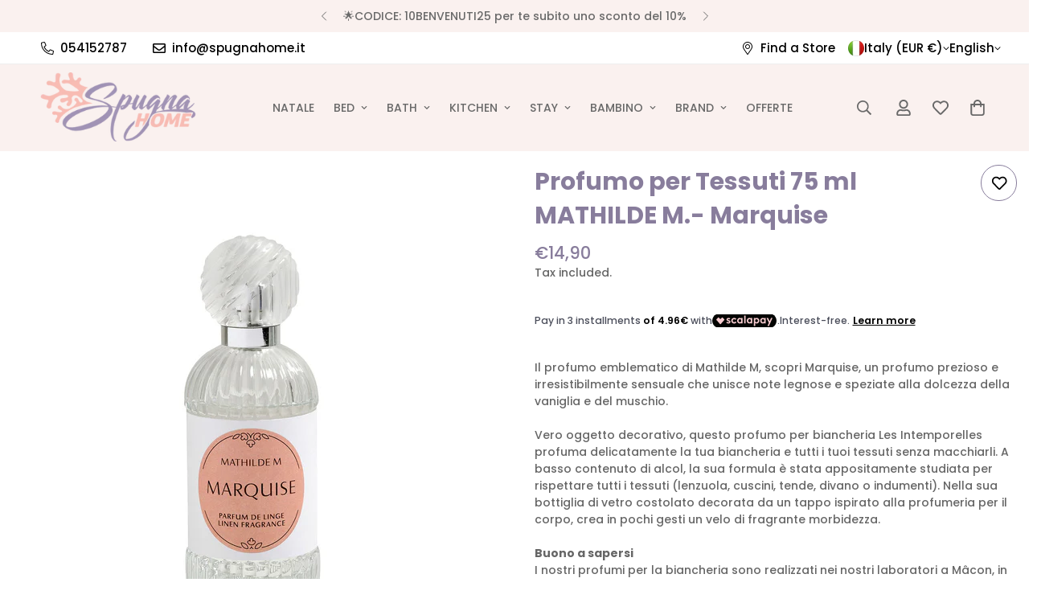

--- FILE ---
content_type: text/html; charset=utf-8
request_url: https://www.spugnahome.it/en/variants/49086686757190/?section_id=pickup-availability
body_size: 387
content:
<div id="shopify-section-pickup-availability" class="shopify-section">
<pickup-availability-preview class="m-pickup-availability__preview m:display-flex">
      <svg
        class="m-svg-icon"
        aria-hidden="true"
        focusable="false"
        xmlns="http://www.w3.org/2000/svg"
        fill="none"
        viewBox="0 0 20 20"
      >
        <path fill="#108043" stroke="#fff" d="M16.136 6.979h0l.003-.004a1.499 1.499 0 00-2.275-1.954l-5.945 6.777-1.858-1.859A1.499 1.499 0 103.94 12.06l2.999 3s0 0 0 0c.289.29.675.44 1.1.439h.019a1.5 1.5 0 001.08-.522l6.998-7.998z"/>
      </svg>
    
    <div class="m-pickup-availability__info">Pickup available at <span>Spugna Riccione</span><p class="m:text-color-subtext">Usually ready in 24 hours</p>
        <button
          id="ShowPickupAvailabilityDrawer"
          class="m-pickup-availability__button m-button m-button--link"
          aria-haspopup="dialog"
        >Check availability at other stores</button></div>
  </pickup-availability-preview>

  <pickup-availability-drawer
    id="Drawer-Pickup-Availability"
    class="m-drawer"
    role="dialog"
    aria-modal="true"
    aria-labelledby="PickupAvailabilityHeading"
  >
    <div
      class="m-drawer__wrapper m:hidden"
      style="--m-bg-opacity: 0;"
    >
      <div
        class="m-pickup-availability__drawer--content m-drawer__content m:h-full m:flex m:flex-col m-gradient m-color-default"
        tabindex="-1"
      >
        <div class="m-drawer__header m-pickup-availability__drawer--header">
          <h3 class="m-drawer__title m:text-xl md:m:text-2xl m:font-medium" id="PickupAvailabilityHeading">
            Profumo per Tessuti 75 ml MATHILDE M.- Marquise
          </h3><button
            class="m-drawer__close"
            aria-label="Translation missing: en.general.accessibility.close"
            role="button"
          >
            <svg
              class="m-svg-icon--large"
              fill="currentColor"
              stroke="currentColor"
              xmlns="http://www.w3.org/2000/svg"
              viewBox="0 0 320 512"
            >
              <path d="M193.94 256L296.5 153.44l21.15-21.15c3.12-3.12 3.12-8.19 0-11.31l-22.63-22.63c-3.12-3.12-8.19-3.12-11.31 0L160 222.06 36.29 98.34c-3.12-3.12-8.19-3.12-11.31 0L2.34 120.97c-3.12 3.12-3.12 8.19 0 11.31L126.06 256 2.34 379.71c-3.12 3.12-3.12 8.19 0 11.31l22.63 22.63c3.12 3.12 8.19 3.12 11.31 0L160 289.94 262.56 392.5l21.15 21.15c3.12 3.12 8.19 3.12 11.31 0l22.63-22.63c3.12-3.12 3.12-8.19 0-11.31L193.94 256z"/>
            </svg>
          </button>
        </div>
        <div class="m-drawer__body m-scrollbar--vertical m:flex-1">
          <ul class="m-pickup-availability__items" role="list" data-store-availability-drawer-content><li class="m-pickup-availability__item">
                <h4 class="m:text-xl m:font-medium">Spugna Riccione</h4>
                <p class="m-pickup-availability__item--time m:flex m:items-center"><svg
                      class="m-svg-icon"
                      aria-hidden="true"
                      focusable="false"
                      xmlns="http://www.w3.org/2000/svg"
                      fill="none"
                      viewBox="0 0 20 20"
                    >
                      <path fill="#108043" stroke="#fff" d="M16.136 6.979h0l.003-.004a1.499 1.499 0 00-2.275-1.954l-5.945 6.777-1.858-1.859A1.499 1.499 0 103.94 12.06l2.999 3s0 0 0 0c.289.29.675.44 1.1.439h.019a1.5 1.5 0 001.08-.522l6.998-7.998z"/>
                    </svg>Pickup available, usually ready in 24 hours
</p><address class="m-pickup-availability__item--address">
                  <p>viale Dante, 243b<br>47838 Riccione RN<br>Italy</p>
<p>+390541646922</p></address>
              </li><li class="m-pickup-availability__item">
                <h4 class="m:text-xl m:font-medium">Spugna Rimini</h4>
                <p class="m-pickup-availability__item--time m:flex m:items-center"><svg
                      class="m-svg-icon"
                      aria-hidden="true"
                      focusable="false"
                      xmlns="http://www.w3.org/2000/svg"
                      fill="none"
                      viewBox="0 0 20 20"
                    >
                      <path fill="#108043" stroke="#fff" d="M16.136 6.979h0l.003-.004a1.499 1.499 0 00-2.275-1.954l-5.945 6.777-1.858-1.859A1.499 1.499 0 103.94 12.06l2.999 3s0 0 0 0c.289.29.675.44 1.1.439h.019a1.5 1.5 0 001.08-.522l6.998-7.998z"/>
                    </svg>Pickup available, usually ready in 24 hours
</p><address class="m-pickup-availability__item--address">
                  <p>Via Alessandro Gambalunga 26<br>47921 Rimini RN<br>Italy</p>
<p>+39054152787</p></address>
              </li></ul>
        </div>
      </div>
    </div>
  </pickup-availability-drawer></div>

--- FILE ---
content_type: text/html; charset=utf-8
request_url: https://www.spugnahome.it/en/search?section_id=template--22714151960902__recent-viewed-products&type=product&q=
body_size: 200
content:
<div id="shopify-section-template--22714151960902__recent-viewed-products" class="shopify-section"><link href="//www.spugnahome.it/cdn/shop/t/20/assets/component-product-inventory.css?v=111082497872923960041729070201" rel="stylesheet" type="text/css" media="all" />
<script src="//www.spugnahome.it/cdn/shop/t/20/assets/recently-viewed-products.js?v=86844863686693925301729070201" defer="defer"></script>

<style data-shopify>#m-section--template--22714151960902__recent-viewed-products {
    --column-gap: 30px;
    --column-gap-mobile: 16px;
    --row-gap: 40px;
    --row-gap-mobile: 30px;
    --items: 6;
    --section-padding-top: 0px;
    --section-padding-bottom: 0px;
  }</style><m-recently-viewed
  id="m-section--template--22714151960902__recent-viewed-products"
  class="m-section m:block m-recently-viewed m-swiper-overflow m:block m:hidden m-gradient m-color-default"
  data-section-type="recently-viewed"
  data-section-id="template--22714151960902__recent-viewed-products"
  data-products-to-show="6"
  data-products-per-row="6"
  data-enable-slider="false"
  data-mobile-disable-slider="false"
  
  
  data-url="/en/search?section_id=template--22714151960902__recent-viewed-products&type=product&q="
  
>
  <div class="container m-section-my m-section-py">
    
    <div class="m-section__header m:text-left">
      <h2 class="m-section__heading h3">
        Recentemente hai visto
      </h2>
    </div>
    <div class="m-product-list m-slider-control-hover-inside m:relative m-mixed-layout  m-mixed-layout--mobile-grid m-mixed-layout--mobile-scroll">
      <div class="m-mixed-layout__wrapper">
        <div
          class="m-mixed-layout__inner m:grid m-cols-6 m:grid-2-cols md:m:grid-3-cols lg:m:grid-3-cols xl:m:grid-6-cols"
          data-products-container
        ></div>
      </div>
      
    </div>
  </div>
</m-recently-viewed>

</div>

--- FILE ---
content_type: application/javascript; charset=utf-8
request_url: https://cs.iubenda.com/cookie-solution/confs/js/89065329.js
body_size: -239
content:
_iub.csRC = { consApiKey: 'X9ltUxYRcUv6J1LHryCyew9wwvahOJHa', showBranding: false, publicId: 'a8a5902c-6db6-11ee-8bfc-5ad8d8c564c0', floatingGroup: false };
_iub.csEnabled = true;
_iub.csPurposes = [4,1,3,5,2];
_iub.cpUpd = 1750273873;
_iub.csT = 0.15;
_iub.googleConsentModeV2 = true;
_iub.totalNumberOfProviders = 13;


--- FILE ---
content_type: image/svg+xml
request_url: https://www.spugnahome.it/cdn/shop/files/shipping_67ade2d6-6c0e-4dca-af7e-b8afb620cd82.svg?v=1729530772&width=360
body_size: 224
content:
<svg xml:space="preserve" style="enable-background:new 0 0 511.6 324;" viewBox="0 0 511.6 324" y="0px" x="0px" xmlns:xlink="http://www.w3.org/1999/xlink" xmlns="http://www.w3.org/2000/svg" id="Livello_1" version="1.1">
<style type="text/css">
	.st0{fill:#6C6C6C;stroke:#B0A094;stroke-width:2.2;stroke-miterlimit:10;}
</style>
<path d="M503.3,149.6c-5.3-6.3-12.7-10.6-20.9-12l-3.9-53.1c3.9,0,7.1-2.8,7.8-6.6l1.5-8.6c1.7-8.8-0.5-17.9-6.2-24.8
	c-5.5-6.6-13.6-10.2-22.8-10.2H400l2.9-16.3c0.8-4.5-0.3-9.1-3.2-12.6C396.8,2,392.5,0,388,0H98.4c-8.8,0.2-16.3,6.5-17.9,15.2
	L54.9,160.5c-0.8,4.3,2,8.5,6.4,9.4s8.5-2,9.4-6.4v-0.2L96.3,18c0.3-1,1.1-1.8,2.2-1.9H387l-25.5,144.6c-0.8,4.4,2.1,8.5,6.5,9.3
	s8.5-2.1,9.3-6.5l1.8-10.5h95.8c6.6,0,12.3,2.5,16.1,7c2.6,3.2,4.2,7.1,4.5,11.2h-26.6c-3.9,0-7.2,2.8-7.9,6.6l-3,17.1
	c-1.3,6.6,0.4,13.5,4.7,18.7c4.3,5,10.6,7.9,17.3,7.8h7.5l-6.2,35.3h-21.1c-1.4-7-4.5-13.6-9.1-19.1c-8.2-9.8-20.3-15.2-33.9-15.2
	c-22,0-43.2,14.4-53.1,34.2h-3.2l10.4-59c0.8-4.4-2.1-8.5-6.5-9.3s-8.5,2.1-9.3,6.5l-10.9,61.8H196.3c-1.4-7-4.5-13.6-9.1-19.1
	c-8.2-9.8-20.3-15.2-33.9-15.2c-22,0-43.2,14.4-53.1,34.2H54.3l3.2-18.2h36c4.4,0,8-3.6,8-8s-3.6-8-8-8H8c-4.4,0-8,3.6-8,8
	s3.6,8,8,8h33.2l-2.9,16.3c-0.8,4.5,0.3,9.1,3.2,12.6c2.9,3.4,7.2,5.4,11.7,5.3H95c-2.2,13.6,1.1,26.4,9.3,36.2
	c8.2,9.8,20.2,15.2,33.9,15.2c27.3,0,53.3-22.2,58.1-49.4c0.1-0.6,0.2-1.3,0.3-1.9h162.2c-2.2,13.6,1.1,26.4,9.3,36.2
	c8.2,9.8,20.3,15.2,33.9,15.2c27.3,0,53.3-22.2,58.1-49.4c0.1-0.6,0.2-1.3,0.3-1.9H488c3.9,0,7.2-2.8,7.9-6.6l15.1-85.5
	C513,168.9,510.3,157.9,503.3,149.6L503.3,149.6L503.3,149.6z M381.9,136.9l9.2-52.4h71.3l3.9,52.4H381.9L381.9,136.9z M472,66.5
	l-0.3,1.9H394l3.2-18.2h61.6c4-0.2,7.9,1.5,10.5,4.5C471.9,57.8,472.8,62,472,66.5L472,66.5L472,66.5z M180.6,271.8
	c-3.5,19.9-22.5,36.1-42.4,36.1s-16.6-3.3-21.7-9.4c-5.2-6.3-7.2-14.8-5.6-23.9c3.5-19.9,22.5-36.1,42.4-36.1s16.6,3.4,21.7,9.4
	C180.2,254.1,182.2,262.6,180.6,271.8L180.6,271.8L180.6,271.8z M444.4,271.8c-3.5,19.9-22.5,36.1-42.4,36.1s-16.6-3.3-21.7-9.4
	c-5.2-6.3-7.2-14.8-5.6-23.9c3.5-19.9,22.5-36.1,42.4-36.1s16.6,3.4,21.7,9.4C444,254.1,446,262.6,444.4,271.8z M490.3,205.3h-10.4
	c-1.9,0.1-3.7-0.6-5-2.1c-1.2-1.6-1.7-3.7-1.2-5.6l1.8-10.5h17.9L490.3,205.3L490.3,205.3L490.3,205.3z M158.9,262
	c-2.9-3.4-7.2-5.4-11.7-5.3c-8.8,0.2-16.3,6.5-17.9,15.2c-0.8,4.5,0.3,9.1,3.2,12.6c2.9,3.4,7.2,5.4,11.7,5.3
	c8.8-0.2,16.3-6.5,17.9-15.2C163,270.1,161.8,265.5,158.9,262z M422.8,262c-2.9-3.4-7.2-5.4-11.7-5.3c-8.8,0.2-16.3,6.5-17.9,15.2
	c-0.8,4.5,0.3,9.1,3.2,12.6c2.9,3.4,7.2,5.4,11.7,5.3c8.8-0.2,16.3-6.5,17.9-15.2C426.9,270.1,425.7,265.5,422.8,262z M323.1,222.4
	H221.6c-4.4,0-8,3.6-8,8s3.6,8,8,8h101.5c4.4,0,8-3.6,8-8S327.6,222.4,323.1,222.4L323.1,222.4z M178.9,188.2H31.1
	c-4.4,0-8,3.7-7.9,8.1c0,4.4,3.6,7.9,7.9,7.9h147.8c4.4,0,8-3.7,7.9-8.1C186.8,191.8,183.3,188.2,178.9,188.2L178.9,188.2
	L178.9,188.2z" class="st0"></path>
</svg>


--- FILE ---
content_type: text/javascript; charset=utf-8
request_url: https://www.spugnahome.it/en/products/profumo-per-tessuti-75ml-mathilde-m-fmarquise.js
body_size: 641
content:
{"id":8771776020806,"title":"Profumo per Tessuti 75 ml MATHILDE M.- Marquise","handle":"profumo-per-tessuti-75ml-mathilde-m-fmarquise","description":"Il profumo emblematico di Mathilde M, scopri Marquise, un profumo prezioso e irresistibilmente sensuale che unisce note legnose e speziate alla dolcezza della vaniglia e del muschio.\u003cbr data-mce-fragment=\"1\"\u003e\u003cbr data-mce-fragment=\"1\"\u003eVero oggetto decorativo, questo profumo per biancheria Les Intemporelles profuma delicatamente la tua biancheria e tutti i tuoi tessuti senza macchiarli. A basso contenuto di alcol, la sua formula è stata appositamente studiata per rispettare tutti i tessuti (lenzuola, cuscini, tende, divano o indumenti). Nella sua bottiglia di vetro costolato decorata da un tappo ispirato alla profumeria per il corpo, crea in pochi gesti un velo di fragrante morbidezza.\u003cbr data-mce-fragment=\"1\"\u003e\u003cbr data-mce-fragment=\"1\"\u003e\u003cstrong\u003eBuono a sapersi\u003c\/strong\u003e\u003cbr data-mce-fragment=\"1\"\u003eI nostri profumi per la biancheria sono realizzati nei nostri laboratori a Mâcon, in Borgogna (Francia).\u003cbr data-mce-fragment=\"1\"\u003e\u003cbr data-mce-fragment=\"1\"\u003e\u003cstrong\u003eLinea Les Intemporelles\u003c\/strong\u003e\u003cbr data-mce-fragment=\"1\"\u003eEmblematici del marchio, Les Intemporelles sono state immaginate dal nostro Creation Studio come oggetti decorativi davvero preziosi. Poetica e femminile, la linea rivela bellissime bottiglie a coste che ci piace riutilizzare come portacandele o come grazioso vaso a stelo. Spray, candele, diffusori... Scopri rituali profumati per tutti i tuoi desideri.\u003cbr data-mce-fragment=\"1\"\u003e\u003cbr data-mce-fragment=\"1\"\u003eUlteriori informazioni\u003cbr data-mce-fragment=\"1\"\u003eComposizione bottiglia: vetro trasparente\u003cbr data-mce-fragment=\"1\"\u003eComposizione del profumo: vedi Caratteristiche\u003cbr data-mce-fragment=\"1\"\u003eCapacità: 75 ml\u003cbr data-mce-fragment=\"1\"\u003eDimensioni bottiglia: ø 5 x 13 cm","published_at":"2025-05-16T15:37:43+02:00","created_at":"2024-01-31T15:59:25+01:00","vendor":"MATHILDE M","type":"Profumatore","tags":["bagno","camera da letto","fiore","fiori","floreale","gessetti profumati","letto","mathilde m","profuma guardaroba","profumatori","profumatori ambiente","profumatori bagno","profumatori bucato","profumatori tessuti","rosa","soggiorno"],"price":1490,"price_min":1490,"price_max":1490,"available":true,"price_varies":false,"compare_at_price":null,"compare_at_price_min":0,"compare_at_price_max":0,"compare_at_price_varies":false,"variants":[{"id":49086686757190,"title":"Default Title","option1":"Default Title","option2":null,"option3":null,"sku":"PROFUMO-TESSUTO-PDL2MA","requires_shipping":true,"taxable":true,"featured_image":null,"available":true,"name":"Profumo per Tessuti 75 ml MATHILDE M.- Marquise","public_title":null,"options":["Default Title"],"price":1490,"weight":0,"compare_at_price":null,"inventory_management":"shopify","barcode":"3666273035551","requires_selling_plan":false,"selling_plan_allocations":[]}],"images":["\/\/cdn.shopify.com\/s\/files\/1\/0651\/5897\/1606\/files\/parfum-de-linge-75-ml-marquise.jpg?v=1708449897","\/\/cdn.shopify.com\/s\/files\/1\/0651\/5897\/1606\/files\/parfum-de-linge-75-ml-marquise_1.jpg?v=1761548388"],"featured_image":"\/\/cdn.shopify.com\/s\/files\/1\/0651\/5897\/1606\/files\/parfum-de-linge-75-ml-marquise.jpg?v=1708449897","options":[{"name":"Title","position":1,"values":["Default Title"]}],"url":"\/en\/products\/profumo-per-tessuti-75ml-mathilde-m-fmarquise","media":[{"alt":null,"id":46996353777990,"position":1,"preview_image":{"aspect_ratio":1.0,"height":1200,"width":1200,"src":"https:\/\/cdn.shopify.com\/s\/files\/1\/0651\/5897\/1606\/files\/parfum-de-linge-75-ml-marquise.jpg?v=1708449897"},"aspect_ratio":1.0,"height":1200,"media_type":"image","src":"https:\/\/cdn.shopify.com\/s\/files\/1\/0651\/5897\/1606\/files\/parfum-de-linge-75-ml-marquise.jpg?v=1708449897","width":1200},{"alt":null,"id":46996353745222,"position":2,"preview_image":{"aspect_ratio":1.0,"height":1200,"width":1200,"src":"https:\/\/cdn.shopify.com\/s\/files\/1\/0651\/5897\/1606\/files\/parfum-de-linge-75-ml-marquise_1.jpg?v=1761548388"},"aspect_ratio":1.0,"height":1200,"media_type":"image","src":"https:\/\/cdn.shopify.com\/s\/files\/1\/0651\/5897\/1606\/files\/parfum-de-linge-75-ml-marquise_1.jpg?v=1761548388","width":1200}],"requires_selling_plan":false,"selling_plan_groups":[]}

--- FILE ---
content_type: text/javascript; charset=utf-8
request_url: https://www.spugnahome.it/en/products/profumo-per-tessuti-75ml-mathilde-m-fmarquise.js
body_size: 952
content:
{"id":8771776020806,"title":"Profumo per Tessuti 75 ml MATHILDE M.- Marquise","handle":"profumo-per-tessuti-75ml-mathilde-m-fmarquise","description":"Il profumo emblematico di Mathilde M, scopri Marquise, un profumo prezioso e irresistibilmente sensuale che unisce note legnose e speziate alla dolcezza della vaniglia e del muschio.\u003cbr data-mce-fragment=\"1\"\u003e\u003cbr data-mce-fragment=\"1\"\u003eVero oggetto decorativo, questo profumo per biancheria Les Intemporelles profuma delicatamente la tua biancheria e tutti i tuoi tessuti senza macchiarli. A basso contenuto di alcol, la sua formula è stata appositamente studiata per rispettare tutti i tessuti (lenzuola, cuscini, tende, divano o indumenti). Nella sua bottiglia di vetro costolato decorata da un tappo ispirato alla profumeria per il corpo, crea in pochi gesti un velo di fragrante morbidezza.\u003cbr data-mce-fragment=\"1\"\u003e\u003cbr data-mce-fragment=\"1\"\u003e\u003cstrong\u003eBuono a sapersi\u003c\/strong\u003e\u003cbr data-mce-fragment=\"1\"\u003eI nostri profumi per la biancheria sono realizzati nei nostri laboratori a Mâcon, in Borgogna (Francia).\u003cbr data-mce-fragment=\"1\"\u003e\u003cbr data-mce-fragment=\"1\"\u003e\u003cstrong\u003eLinea Les Intemporelles\u003c\/strong\u003e\u003cbr data-mce-fragment=\"1\"\u003eEmblematici del marchio, Les Intemporelles sono state immaginate dal nostro Creation Studio come oggetti decorativi davvero preziosi. Poetica e femminile, la linea rivela bellissime bottiglie a coste che ci piace riutilizzare come portacandele o come grazioso vaso a stelo. Spray, candele, diffusori... Scopri rituali profumati per tutti i tuoi desideri.\u003cbr data-mce-fragment=\"1\"\u003e\u003cbr data-mce-fragment=\"1\"\u003eUlteriori informazioni\u003cbr data-mce-fragment=\"1\"\u003eComposizione bottiglia: vetro trasparente\u003cbr data-mce-fragment=\"1\"\u003eComposizione del profumo: vedi Caratteristiche\u003cbr data-mce-fragment=\"1\"\u003eCapacità: 75 ml\u003cbr data-mce-fragment=\"1\"\u003eDimensioni bottiglia: ø 5 x 13 cm","published_at":"2025-05-16T15:37:43+02:00","created_at":"2024-01-31T15:59:25+01:00","vendor":"MATHILDE M","type":"Profumatore","tags":["bagno","camera da letto","fiore","fiori","floreale","gessetti profumati","letto","mathilde m","profuma guardaroba","profumatori","profumatori ambiente","profumatori bagno","profumatori bucato","profumatori tessuti","rosa","soggiorno"],"price":1490,"price_min":1490,"price_max":1490,"available":true,"price_varies":false,"compare_at_price":null,"compare_at_price_min":0,"compare_at_price_max":0,"compare_at_price_varies":false,"variants":[{"id":49086686757190,"title":"Default Title","option1":"Default Title","option2":null,"option3":null,"sku":"PROFUMO-TESSUTO-PDL2MA","requires_shipping":true,"taxable":true,"featured_image":null,"available":true,"name":"Profumo per Tessuti 75 ml MATHILDE M.- Marquise","public_title":null,"options":["Default Title"],"price":1490,"weight":0,"compare_at_price":null,"inventory_management":"shopify","barcode":"3666273035551","requires_selling_plan":false,"selling_plan_allocations":[]}],"images":["\/\/cdn.shopify.com\/s\/files\/1\/0651\/5897\/1606\/files\/parfum-de-linge-75-ml-marquise.jpg?v=1708449897","\/\/cdn.shopify.com\/s\/files\/1\/0651\/5897\/1606\/files\/parfum-de-linge-75-ml-marquise_1.jpg?v=1761548388"],"featured_image":"\/\/cdn.shopify.com\/s\/files\/1\/0651\/5897\/1606\/files\/parfum-de-linge-75-ml-marquise.jpg?v=1708449897","options":[{"name":"Title","position":1,"values":["Default Title"]}],"url":"\/en\/products\/profumo-per-tessuti-75ml-mathilde-m-fmarquise","media":[{"alt":null,"id":46996353777990,"position":1,"preview_image":{"aspect_ratio":1.0,"height":1200,"width":1200,"src":"https:\/\/cdn.shopify.com\/s\/files\/1\/0651\/5897\/1606\/files\/parfum-de-linge-75-ml-marquise.jpg?v=1708449897"},"aspect_ratio":1.0,"height":1200,"media_type":"image","src":"https:\/\/cdn.shopify.com\/s\/files\/1\/0651\/5897\/1606\/files\/parfum-de-linge-75-ml-marquise.jpg?v=1708449897","width":1200},{"alt":null,"id":46996353745222,"position":2,"preview_image":{"aspect_ratio":1.0,"height":1200,"width":1200,"src":"https:\/\/cdn.shopify.com\/s\/files\/1\/0651\/5897\/1606\/files\/parfum-de-linge-75-ml-marquise_1.jpg?v=1761548388"},"aspect_ratio":1.0,"height":1200,"media_type":"image","src":"https:\/\/cdn.shopify.com\/s\/files\/1\/0651\/5897\/1606\/files\/parfum-de-linge-75-ml-marquise_1.jpg?v=1761548388","width":1200}],"requires_selling_plan":false,"selling_plan_groups":[]}